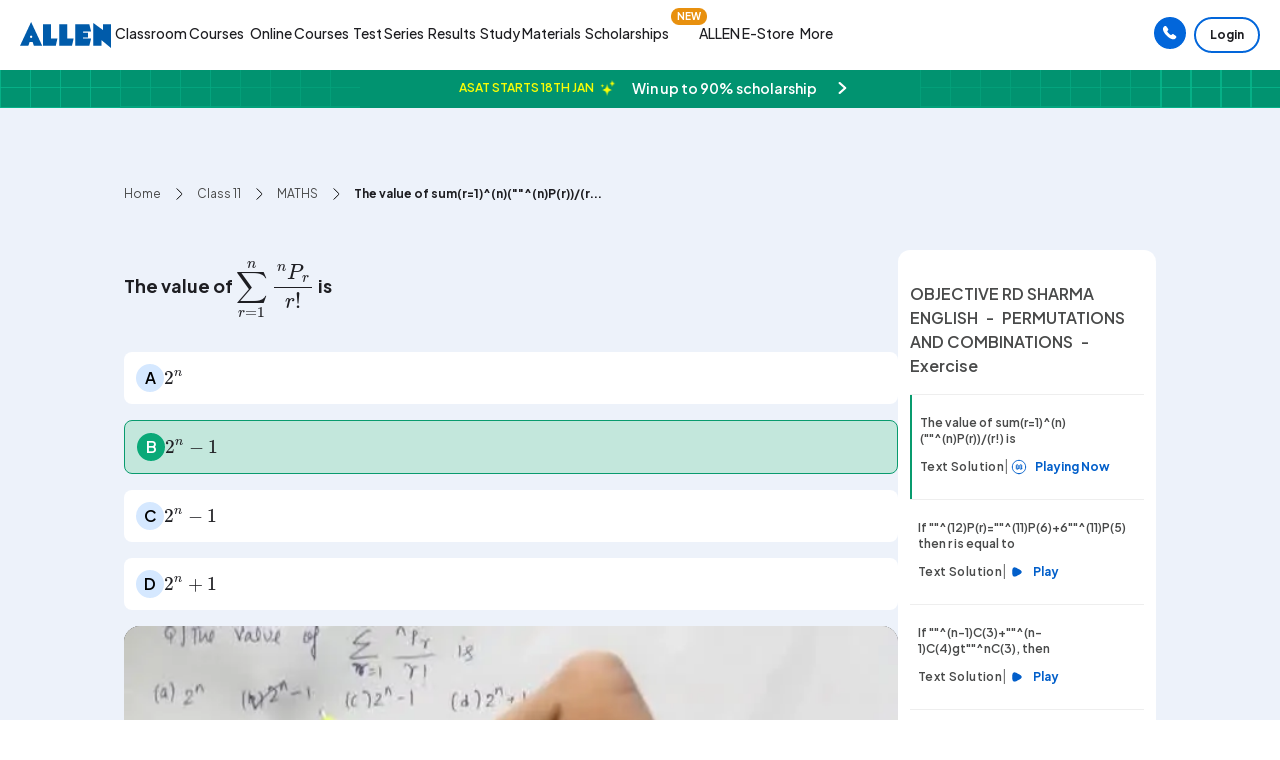

--- FILE ---
content_type: text/javascript
request_url: https://static.allen.in/_next/static/chunks/87209.c0d0ae94becad01e.js
body_size: 366
content:
!function(){try{var e="undefined"!=typeof window?window:"undefined"!=typeof global?global:"undefined"!=typeof self?self:{},d=(new e.Error).stack;d&&(e._sentryDebugIds=e._sentryDebugIds||{},e._sentryDebugIds[d]="a88f82b3-81a3-4cf8-a46b-2d17395d81d9",e._sentryDebugIdIdentifier="sentry-dbid-a88f82b3-81a3-4cf8-a46b-2d17395d81d9")}catch(e){}}();"use strict";(self.webpackChunk_N_E=self.webpackChunk_N_E||[]).push([[87209],{87209:(e,d,n)=>{n.r(d),n.d(d,{default:()=>r});var a=n(54568),t=n(77844);let s=(0,t.default)(()=>n.e(6253).then(n.bind(n,6253)),{loadableGenerated:{webpack:()=>[6253]}}),l=(0,t.default)(()=>n.e(8061).then(n.bind(n,8061)),{loadableGenerated:{webpack:()=>[8061]}}),r=e=>(0,a.jsx)("div",{className:"container",children:(0,a.jsxs)("div",{className:" flex w-full items-center justify-between gap-2  rounded-2xl bg-secondary px-4 py-2",children:[(0,a.jsx)("div",{children:(0,a.jsx)(s,{questionId:e.questionId})}),(0,a.jsx)(l,{questionId:e.questionId,ocrText:e.ocrText,ocrTextClean:e.ocrTextClean,canonicalUrl:e.canonicalUrl})]})})}}]);
//# sourceMappingURL=87209.c0d0ae94becad01e.js.map

--- FILE ---
content_type: text/javascript
request_url: https://static.allen.in/_next/static/chunks/18054-f621cd7592e92b8a.js
body_size: 4423
content:
!function(){try{var e="undefined"!=typeof window?window:"undefined"!=typeof global?global:"undefined"!=typeof self?self:{},t=(new e.Error).stack;t&&(e._sentryDebugIds=e._sentryDebugIds||{},e._sentryDebugIds[t]="0a028bec-b211-4157-ad0a-19a74ad2099d",e._sentryDebugIdIdentifier="sentry-dbid-0a028bec-b211-4157-ad0a-19a74ad2099d")}catch(e){}}(),(self.webpackChunk_N_E=self.webpackChunk_N_E||[]).push([[18054],{1954:(e,t,n)=>{"use strict";function r(e,t){var n=t&&t.cache?t.cache:u,r=t&&t.serializer?t.serializer:l;return(t&&t.strategy?t.strategy:function(e,t){var n,r,l=1===e.length?a:i;return n=t.cache.create(),r=t.serializer,l.bind(this,e,n,r)})(e,{cache:n,serializer:r})}function a(e,t,n,r){var a=null==r||"number"==typeof r||"boolean"==typeof r?r:n(r),i=t.get(a);return void 0===i&&(i=e.call(this,r),t.set(a,i)),i}function i(e,t,n){var r=Array.prototype.slice.call(arguments,3),a=n(r),i=t.get(a);return void 0===i&&(i=e.apply(this,r),t.set(a,i)),i}n.r(t),n.d(t,{memoize:()=>r,strategies:()=>s});var l=function(){return JSON.stringify(arguments)},o=function(){function e(){this.cache=Object.create(null)}return e.prototype.get=function(e){return this.cache[e]},e.prototype.set=function(e,t){this.cache[e]=t},e}(),u={create:function(){return new o}},s={variadic:function(e,t){var n,r;return n=t.cache.create(),r=t.serializer,i.bind(this,e,n,r)},monadic:function(e,t){var n,r;return n=t.cache.create(),r=t.serializer,a.bind(this,e,n,r)}}},36302:(e,t,n)=>{"use strict";function r(){return(r=Object.assign?Object.assign.bind():function(e){for(var t=1;t<arguments.length;t++){var n=arguments[t];for(var r in n)({}).hasOwnProperty.call(n,r)&&(e[r]=n[r])}return e}).apply(null,arguments)}n.d(t,{default:()=>l});var a=n(7620),i=n(90523);function l(e){let{locale:t,...n}=e;if(!t)throw Error("Failed to determine locale in `NextIntlClientProvider`, please provide the `locale` prop explicitly.\n\nSee https://next-intl.dev/docs/configuration#locale");return a.createElement(i.IntlProvider,r({locale:t},n))}},4758:(e,t)=>{"use strict";Object.defineProperty(t,"__esModule",{value:!0}),function(e,t){for(var n in t)Object.defineProperty(e,n,{enumerable:!0,get:t[n]})}(t,{cancelIdleCallback:function(){return r},requestIdleCallback:function(){return n}});let n="undefined"!=typeof self&&self.requestIdleCallback&&self.requestIdleCallback.bind(window)||function(e){let t=Date.now();return self.setTimeout(function(){e({didTimeout:!1,timeRemaining:function(){return Math.max(0,50-(Date.now()-t))}})},1)},r="undefined"!=typeof self&&self.cancelIdleCallback&&self.cancelIdleCallback.bind(window)||function(e){return clearTimeout(e)};("function"==typeof t.default||"object"==typeof t.default&&null!==t.default)&&void 0===t.default.__esModule&&(Object.defineProperty(t.default,"__esModule",{value:!0}),Object.assign(t.default,t),e.exports=t.default)},34331:(e,t,n)=>{"use strict";Object.defineProperty(t,"__esModule",{value:!0}),function(e,t){for(var n in t)Object.defineProperty(e,n,{enumerable:!0,get:t[n]})}(t,{default:function(){return b},handleClientScriptLoad:function(){return v},initScriptLoader:function(){return m}});let r=n(97097),a=n(28322),i=n(54568),l=r._(n(97509)),o=a._(n(7620)),u=n(4174),s=n(85498),c=n(4758),f=new Map,d=new Set,p=e=>{if(l.default.preinit){e.forEach(e=>{l.default.preinit(e,{as:"style"})});return}if("undefined"!=typeof window){let t=document.head;e.forEach(e=>{let n=document.createElement("link");n.type="text/css",n.rel="stylesheet",n.href=e,t.appendChild(n)})}},y=e=>{let{src:t,id:n,onLoad:r=()=>{},onReady:a=null,dangerouslySetInnerHTML:i,children:l="",strategy:o="afterInteractive",onError:u,stylesheets:c}=e,y=n||t;if(y&&d.has(y))return;if(f.has(t)){d.add(y),f.get(t).then(r,u);return}let v=()=>{a&&a(),d.add(y)},m=document.createElement("script"),g=new Promise((e,t)=>{m.addEventListener("load",function(t){e(),r&&r.call(this,t),v()}),m.addEventListener("error",function(e){t(e)})}).catch(function(e){u&&u(e)});i?(m.innerHTML=i.__html||"",v()):l?(m.textContent="string"==typeof l?l:Array.isArray(l)?l.join(""):"",v()):t&&(m.src=t,f.set(t,g)),(0,s.setAttributesFromProps)(m,e),"worker"===o&&m.setAttribute("type","text/partytown"),m.setAttribute("data-nscript",o),c&&p(c),document.body.appendChild(m)};function v(e){let{strategy:t="afterInteractive"}=e;"lazyOnload"===t?window.addEventListener("load",()=>{(0,c.requestIdleCallback)(()=>y(e))}):y(e)}function m(e){e.forEach(v),[...document.querySelectorAll('[data-nscript="beforeInteractive"]'),...document.querySelectorAll('[data-nscript="beforePageRender"]')].forEach(e=>{let t=e.id||e.getAttribute("src");d.add(t)})}function g(e){let{id:t,src:n="",onLoad:r=()=>{},onReady:a=null,strategy:s="afterInteractive",onError:f,stylesheets:p,...v}=e,{updateScripts:m,scripts:g,getIsSsr:b,appDir:h,nonce:_}=(0,o.useContext)(u.HeadManagerContext),w=(0,o.useRef)(!1);(0,o.useEffect)(()=>{let e=t||n;w.current||(a&&e&&d.has(e)&&a(),w.current=!0)},[a,t,n]);let I=(0,o.useRef)(!1);if((0,o.useEffect)(()=>{!I.current&&("afterInteractive"===s?y(e):"lazyOnload"===s&&("complete"===document.readyState?(0,c.requestIdleCallback)(()=>y(e)):window.addEventListener("load",()=>{(0,c.requestIdleCallback)(()=>y(e))})),I.current=!0)},[e,s]),("beforeInteractive"===s||"worker"===s)&&(m?(g[s]=(g[s]||[]).concat([{id:t,src:n,onLoad:r,onReady:a,onError:f,...v}]),m(g)):b&&b()?d.add(t||n):b&&!b()&&y(e)),h){if(p&&p.forEach(e=>{l.default.preinit(e,{as:"style"})}),"beforeInteractive"===s)return n?(l.default.preload(n,v.integrity?{as:"script",integrity:v.integrity,nonce:_,crossOrigin:v.crossOrigin}:{as:"script",nonce:_,crossOrigin:v.crossOrigin}),(0,i.jsx)("script",{nonce:_,dangerouslySetInnerHTML:{__html:"(self.__next_s=self.__next_s||[]).push("+JSON.stringify([n,{...v,id:t}])+")"}})):(v.dangerouslySetInnerHTML&&(v.children=v.dangerouslySetInnerHTML.__html,delete v.dangerouslySetInnerHTML),(0,i.jsx)("script",{nonce:_,dangerouslySetInnerHTML:{__html:"(self.__next_s=self.__next_s||[]).push("+JSON.stringify([0,{...v,id:t}])+")"}}));"afterInteractive"===s&&n&&l.default.preload(n,v.integrity?{as:"script",integrity:v.integrity,nonce:_,crossOrigin:v.crossOrigin}:{as:"script",nonce:_,crossOrigin:v.crossOrigin})}return null}Object.defineProperty(g,"__nextScript",{value:!0});let b=g;("function"==typeof t.default||"object"==typeof t.default&&null!==t.default)&&void 0===t.default.__esModule&&(Object.defineProperty(t.default,"__esModule",{value:!0}),Object.assign(t.default,t),e.exports=t.default)},85498:(e,t)=>{"use strict";Object.defineProperty(t,"__esModule",{value:!0}),Object.defineProperty(t,"setAttributesFromProps",{enumerable:!0,get:function(){return i}});let n={acceptCharset:"accept-charset",className:"class",htmlFor:"for",httpEquiv:"http-equiv",noModule:"noModule"},r=["onLoad","onReady","dangerouslySetInnerHTML","children","onError","strategy","stylesheets"];function a(e){return["async","defer","noModule"].includes(e)}function i(e,t){for(let[i,l]of Object.entries(t)){if(!t.hasOwnProperty(i)||r.includes(i)||void 0===l)continue;let o=n[i]||i.toLowerCase();"SCRIPT"===e.tagName&&a(o)?e[o]=!!l:e.setAttribute(o,String(l)),(!1===l||"SCRIPT"===e.tagName&&a(o)&&(!l||"false"===l))&&(e.setAttribute(o,""),e.removeAttribute(o))}}("function"==typeof t.default||"object"==typeof t.default&&null!==t.default)&&void 0===t.default.__esModule&&(Object.defineProperty(t.default,"__esModule",{value:!0}),Object.assign(t.default,t),e.exports=t.default)},10018:(e,t,n)=>{"use strict";n.d(t,{Mz:()=>i});var r="NOT_FOUND",a=function(e,t){return e===t},i=function(e){for(var t=arguments.length,n=Array(t>1?t-1:0),r=1;r<t;r++)n[r-1]=arguments[r];return function(){for(var t,r=arguments.length,a=Array(r),i=0;i<r;i++)a[i]=arguments[i];var l=0,o={memoizeOptions:void 0},u=a.pop();if("object"==typeof u&&(o=u,u=a.pop()),"function"!=typeof u)throw Error("createSelector expects an output function after the inputs, but received: ["+typeof u+"]");var s=o.memoizeOptions,c=void 0===s?n:s,f=Array.isArray(c)?c:[c],d=function(e){var t=Array.isArray(e[0])?e[0]:e;if(!t.every(function(e){return"function"==typeof e}))throw Error("createSelector expects all input-selectors to be functions, but received the following types: ["+t.map(function(e){return"function"==typeof e?"function "+(e.name||"unnamed")+"()":typeof e}).join(", ")+"]");return t}(a),p=e.apply(void 0,[function(){return l++,u.apply(null,arguments)}].concat(f)),y=e(function(){for(var e=[],n=d.length,r=0;r<n;r++)e.push(d[r].apply(null,arguments));return t=p.apply(null,e)});return Object.assign(y,{resultFunc:u,memoizedResultFunc:p,dependencies:d,lastResult:function(){return t},recomputations:function(){return l},resetRecomputations:function(){return l=0}}),y}}(function(e,t){var n,i,l="object"==typeof t?t:{equalityCheck:t},o=l.equalityCheck,u=l.maxSize,s=void 0===u?1:u,c=l.resultEqualityCheck,f=(n=void 0===o?a:o,function(e,t){if(null===e||null===t||e.length!==t.length)return!1;for(var r=e.length,a=0;a<r;a++)if(!n(e[a],t[a]))return!1;return!0}),d=1===s?{get:function(e){return i&&f(i.key,e)?i.value:r},put:function(e,t){i={key:e,value:t}},getEntries:function(){return i?[i]:[]},clear:function(){i=void 0}}:function(e,t){var n=[];function a(e){var a=n.findIndex(function(n){return t(e,n.key)});if(a>-1){var i=n[a];return a>0&&(n.splice(a,1),n.unshift(i)),i.value}return r}return{get:a,put:function(t,i){a(t)===r&&(n.unshift({key:t,value:i}),n.length>e&&n.pop())},getEntries:function(){return n},clear:function(){n=[]}}}(s,f);function p(){var t=d.get(arguments);if(t===r){if(t=e.apply(null,arguments),c){var n=d.getEntries().find(function(e){return c(e.value,t)});n&&(t=n.value)}d.put(arguments,t)}return t}return p.clearCache=function(){return d.clear()},p})},14436:(e,t,n)=>{"use strict";let r=n(7620).createContext(void 0);t.IntlContext=r},90523:(e,t,n)=>{"use strict";Object.defineProperty(t,"__esModule",{value:!0});var r=n(7620),a=n(48507),i=n(14436);n(1954);var l=function(e){return e&&e.__esModule?e:{default:e}}(r);t.IntlProvider=function(e){let{children:t,defaultTranslationValues:n,formats:o,getMessageFallback:u,locale:s,messages:c,now:f,onError:d,timeZone:p}=e,y=r.useMemo(()=>a.createCache(),[s]),v=r.useMemo(()=>a.createIntlFormatters(y),[y]),m=r.useMemo(()=>({...a.initializeConfig({locale:s,defaultTranslationValues:n,formats:o,getMessageFallback:u,messages:c,now:f,onError:d,timeZone:p}),formatters:v,cache:y}),[y,n,o,v,u,s,c,f,d,p]);return l.default.createElement(i.IntlContext.Provider,{value:m},t)}},48507:(e,t,n)=>{"use strict";var r=n(1954);function a(){for(var e=arguments.length,t=Array(e),n=0;n<e;n++)t[n]=arguments[n];return t.filter(Boolean).join(".")}function i(e){return a(e.namespace,e.key)}function l(e){console.error(e)}function o(e,t){return r.memoize(e,{cache:{create:()=>({get:e=>t[e],set(e,n){t[e]=n}})},strategy:r.strategies.variadic})}function u(e,t){return o(function(){for(var t=arguments.length,n=Array(t),r=0;r<t;r++)n[r]=arguments[r];return new e(...n)},t)}t.createCache=function(){return{dateTime:{},number:{},message:{},relativeTime:{},pluralRules:{},list:{},displayNames:{}}},t.createIntlFormatters=function(e){return{getDateTimeFormat:u(Intl.DateTimeFormat,e.dateTime),getNumberFormat:u(Intl.NumberFormat,e.number),getPluralRules:u(Intl.PluralRules,e.pluralRules),getRelativeTimeFormat:u(Intl.RelativeTimeFormat,e.relativeTime),getListFormat:u(Intl.ListFormat,e.list),getDisplayNames:u(Intl.DisplayNames,e.displayNames)}},t.defaultGetMessageFallback=i,t.defaultOnError=l,t.initializeConfig=function(e){let{getMessageFallback:t,messages:n,onError:r,...a}=e;return{...a,messages:n,onError:r||l,getMessageFallback:t||i}},t.joinPath=a,t.memoFn=o},1818:e=>{e.exports={style:{fontFamily:"'Plus Jakarta Sans', 'Plus Jakarta Sans Fallback'"},className:"__className_f804e1",variable:"__variable_f804e1"}},56843:(e,t,n)=>{"use strict";n.d(t,{A:()=>i,_:()=>l});var r=n(7620);let a=r.createContext({fallback:null}),i=e=>{let{fallback:t,children:n}=e;return r.createElement(a.Provider,{value:{fallback:t}},n)},l=()=>r.useContext(a)},61622:(e,t,n)=>{"use strict";n.d(t,{A:()=>a});var r=n(7620);let a=()=>{if("undefined"==typeof window)return!0;let[e,t]=(0,r.useState)(!navigator||navigator.onLine),n=()=>{t(!0)},a=()=>{t(!1)};return(0,r.useEffect)(()=>{var e,t;return null===(e=window)||void 0===e||e.addEventListener("online",n),null===(t=window)||void 0===t||t.addEventListener("offline",a),()=>{var e,t;null===(e=window)||void 0===e||e.removeEventListener("online",n),null===(t=window)||void 0===t||t.removeEventListener("offline",a)}},[]),e}},54499:(e,t,n)=>{"use strict";n.d(t,{A:()=>l});var r=n(7620),a=n(50292),i=n(61622);let l=()=>{let e=(0,i.A)(),[t,n]=(0,r.useState)(!1),[l,o]=(0,r.useState)(!1);return((0,r.useEffect)(()=>{let t;return e?(l&&n(!0),t=setTimeout(()=>{n(!1)},2e3)):o(!0),()=>{t&&clearTimeout(t)}},[e]),e&&!t)?r.createElement(r.Fragment,null):r.createElement("div",{className:a("sticky top-0 w-full text-primary-inverse text-sm font-semibold text-center h-7 py-1.5 justify-center items-center inline-flex",{"bg-positive":e&&t,"bg-negative":!e})},e?t?"Welcome back!":"":"No Internet Connection")}}}]);
//# sourceMappingURL=18054-f621cd7592e92b8a.js.map

--- FILE ---
content_type: text/javascript
request_url: https://static.allen.in/_next/static/chunks/64328.dbed7d3072f53413.js
body_size: 891
content:
!function(){try{var e="undefined"!=typeof window?window:"undefined"!=typeof global?global:"undefined"!=typeof self?self:{},t=(new e.Error).stack;t&&(e._sentryDebugIds=e._sentryDebugIds||{},e._sentryDebugIds[t]="ad0f4898-0395-40f2-ab9e-680c2c8d4641",e._sentryDebugIdIdentifier="sentry-dbid-ad0f4898-0395-40f2-ab9e-680c2c8d4641")}catch(e){}}();"use strict";(self.webpackChunk_N_E=self.webpackChunk_N_E||[]).push([[64328],{64328:(e,t,s)=>{s.r(t),s.d(t,{default:()=>u});var n=s(54568),l=s(92465);let i=(0,s(77844).default)(()=>Promise.all([s.e(36845),s.e(16002)]).then(s.bind(s,16002)),{loadableGenerated:{webpack:()=>[16002]}}),r=e=>(0,n.jsx)(i,{...e}),a=e=>{let t=window.location.href;return(0,n.jsxs)("div",{className:"mb-4 mt-10 flex  flex-col gap-4 px-10 sm:min-w-128",children:[(0,n.jsx)(r,{title:e.title,url:t,className:" !flex-row justify-center overflow-x-auto"}),t&&(0,n.jsxs)("div",{className:"flex items-center justify-between gap-4 rounded-md border-2 border-mute-active p-2",children:[(0,n.jsx)("span",{className:"input flex items-center",children:t}),(0,n.jsx)(l.o,{size:"small",buttonType:"primary",className:"cursor-pointer",onClick:()=>{navigator.clipboard.writeText(t)},children:"Copy"})]})]})};var d=s(97044),o=s(47357),c=s(3885),f=s(54621);let u=e=>{let t=(0,d.d4)(c.V1),s=(0,d.wA)(),l=()=>{s((0,c.cB)())};return(0,n.jsx)(n.Fragment,{children:(0,n.jsxs)(o.l,{as:"div",open:t,className:"relative z-[9999]",onClose:l,children:[(0,n.jsx)("div",{className:"fixed inset-0 z-[9998] bg-black/60"}),(0,n.jsx)("div",{className:"fixed inset-0 z-[9999] overflow-y-auto",children:(0,n.jsx)("div",{className:"container flex min-h-full items-center justify-center p-4 text-center",children:(0,n.jsxs)(o.l.Panel,{className:"prose relative z-[10000] flex !w-[400px] max-w-max items-center justify-center overflow-hidden rounded-2xl bg-secondary text-left align-middle",children:[(0,n.jsx)("div",{className:"absolute right-2 top-2 flex shrink-0 items-center justify-end",children:(0,n.jsx)("button",{type:"button",className:"box-content size-8 rounded-none border-none text-default-title opacity-50 hover:no-underline hover:opacity-75 focus:opacity-100 focus:shadow-none focus:outline-none",onClick:l,children:(0,n.jsx)(f.A,{className:"size-4 text-default-title"})})}),(0,n.jsx)(a,{title:e.title,url:e.url})]})})})]})})}}}]);
//# sourceMappingURL=64328.dbed7d3072f53413.js.map